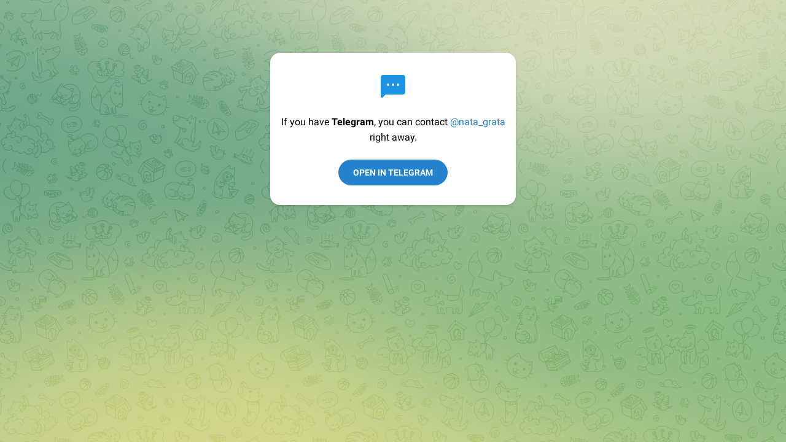

--- FILE ---
content_type: text/html; charset=utf-8
request_url: https://tttttt.me/nata_grata
body_size: 3582
content:
<!DOCTYPE html>
<html>
  <head>
    <meta charset="utf-8">
    <title>Telegram: Contact @nata_grata</title>
    <meta name="viewport" content="width=device-width, initial-scale=1.0">
    <script>try{if(window.parent!=null&&window!=window.parent){window.parent.postMessage(JSON.stringify({eventType:'web_app_open_tg_link',eventData:{path_full:"\/nata_grata"}}),'https://web.telegram.org');}}catch(e){}</script>
    <meta name="robots" content="noindex, nofollow">
<meta property="al:ios:app_store_id" content="686449807">
<meta property="al:ios:app_name" content="Telegram Messenger">
<meta property="al:ios:url" content="tg://resolve?domain=nata_grata">

<meta property="al:android:url" content="tg://resolve?domain=nata_grata">
<meta property="al:android:app_name" content="Telegram">
<meta property="al:android:package" content="org.telegram.messenger">

<meta name="twitter:app:name:iphone" content="Telegram Messenger">
<meta name="twitter:app:id:iphone" content="686449807">
<meta name="twitter:app:url:iphone" content="tg://resolve?domain=nata_grata">
<meta name="twitter:app:name:ipad" content="Telegram Messenger">
<meta name="twitter:app:id:ipad" content="686449807">
<meta name="twitter:app:url:ipad" content="tg://resolve?domain=nata_grata">
<meta name="twitter:app:name:googleplay" content="Telegram">
<meta name="twitter:app:id:googleplay" content="org.telegram.messenger">
<meta name="twitter:app:url:googleplay" content="https://tttttt.me/nata_grata">

<meta name="apple-itunes-app" content="app-id=686449807, app-argument: tg://resolve?domain=nata_grata">
    <script>window.matchMedia&&window.matchMedia('(prefers-color-scheme: dark)').matches&&document.documentElement&&document.documentElement.classList&&document.documentElement.classList.add('theme_dark');</script>
    <link rel="icon" type="image/svg+xml" href="//telegram.org/img/website_icon.svg?4">
<link rel="apple-touch-icon" sizes="180x180" href="//telegram.org/img/apple-touch-icon.png">
<link rel="icon" type="image/png" sizes="32x32" href="//telegram.org/img/favicon-32x32.png">
<link rel="icon" type="image/png" sizes="16x16" href="//telegram.org/img/favicon-16x16.png">
<link rel="alternate icon" href="//telegram.org/img/favicon.ico" type="image/x-icon" />
    <link href="//telegram.org/css/font-roboto.css?1" rel="stylesheet" type="text/css">
    <!--link href="/css/myriad.css" rel="stylesheet"-->
    <link href="//telegram.org/css/bootstrap.min.css?3" rel="stylesheet">
    <link href="//telegram.org/css/telegram.css?249" rel="stylesheet" media="screen">
  </head>
  <body class="no_transition">
      <div class="tgme_background_wrap">
    <canvas id="tgme_background" class="tgme_background default" width="50" height="50" data-colors="dbddbb,6ba587,d5d88d,88b884"></canvas>
    <div class="tgme_background_pattern default"></div>
  </div>
    <div class="tgme_page_wrap">
      <div class="tgme_head_wrap hidden">
        <div class="tgme_head">
          <a href="//telegram.org/" class="tgme_head_brand">
            <svg class="tgme_logo" height="34" viewBox="0 0 133 34" width="133" xmlns="http://www.w3.org/2000/svg">
              <g fill="none" fill-rule="evenodd">
                <circle cx="17" cy="17" fill="var(--accent-btn-color)" r="17"/><path d="m7.06510669 16.9258959c5.22739451-2.1065178 8.71314291-3.4952633 10.45724521-4.1662364 4.9797665-1.9157646 6.0145193-2.2485535 6.6889567-2.2595423.1483363-.0024169.480005.0315855.6948461.192827.1814076.1361492.23132.3200675.2552048.4491519.0238847.1290844.0536269.4231419.0299841.65291-.2698553 2.6225356-1.4375148 8.986738-2.0315537 11.9240228-.2513602 1.2428753-.7499132 1.5088847-1.2290685 1.5496672-1.0413153.0886298-1.8284257-.4857912-2.8369905-1.0972863-1.5782048-.9568691-2.5327083-1.3984317-4.0646293-2.3321592-1.7703998-1.0790837-.212559-1.583655.7963867-2.5529189.2640459-.2536609 4.7753906-4.3097041 4.755976-4.431706-.0070494-.0442984-.1409018-.481649-.2457499-.5678447-.104848-.0861957-.2595946-.0567202-.3712641-.033278-.1582881.0332286-2.6794907 1.5745492-7.5636077 4.6239616-.715635.4545193-1.3638349.6759763-1.9445998.6643712-.64024672-.0127938-1.87182452-.334829-2.78737602-.6100966-1.12296117-.3376271-1.53748501-.4966332-1.45976769-1.0700283.04048-.2986597.32581586-.610598.8560076-.935815z" fill="#fff"/><path d="m49.4 24v-12.562h-4.224v-2.266h11.198v2.266h-4.268v12.562zm16.094-4.598h-7.172c.066 1.936 1.562 2.772 3.3 2.772 1.254 0 2.134-.198 2.97-.484l.396 1.848c-.924.396-2.2.682-3.74.682-3.476 0-5.522-2.134-5.522-5.412 0-2.97 1.804-5.764 5.236-5.764 3.476 0 4.62 2.86 4.62 5.214 0 .506-.044.902-.088 1.144zm-7.172-1.892h4.708c.022-.99-.418-2.618-2.222-2.618-1.672 0-2.376 1.518-2.486 2.618zm9.538 6.49v-15.62h2.706v15.62zm14.84-4.598h-7.172c.066 1.936 1.562 2.772 3.3 2.772 1.254 0 2.134-.198 2.97-.484l.396 1.848c-.924.396-2.2.682-3.74.682-3.476 0-5.522-2.134-5.522-5.412 0-2.97 1.804-5.764 5.236-5.764 3.476 0 4.62 2.86 4.62 5.214 0 .506-.044.902-.088 1.144zm-7.172-1.892h4.708c.022-.99-.418-2.618-2.222-2.618-1.672 0-2.376 1.518-2.486 2.618zm19.24-1.144v6.072c0 2.244-.462 3.85-1.584 4.862-1.1.99-2.662 1.298-4.136 1.298-1.364 0-2.816-.308-3.74-.858l.594-2.046c.682.396 1.826.814 3.124.814 1.76 0 3.08-.924 3.08-3.234v-.924h-.044c-.616.946-1.694 1.584-3.124 1.584-2.662 0-4.554-2.2-4.554-5.236 0-3.52 2.288-5.654 4.862-5.654 1.65 0 2.596.792 3.102 1.672h.044l.11-1.43h2.354c-.044.726-.088 1.606-.088 3.08zm-2.706 2.948v-1.738c0-.264-.022-.506-.088-.726-.286-.99-1.056-1.738-2.2-1.738-1.518 0-2.64 1.32-2.64 3.498 0 1.826.924 3.3 2.618 3.3 1.012 0 1.892-.66 2.2-1.65.088-.264.11-.638.11-.946zm5.622 4.686v-7.26c0-1.452-.022-2.508-.088-3.454h2.332l.11 2.024h.066c.528-1.496 1.782-2.266 2.948-2.266.264 0 .418.022.638.066v2.53c-.242-.044-.484-.066-.814-.066-1.276 0-2.178.814-2.42 2.046-.044.242-.066.528-.066.814v5.566zm16.05-6.424v3.85c0 .968.044 1.914.176 2.574h-2.442l-.198-1.188h-.066c-.638.836-1.76 1.43-3.168 1.43-2.156 0-3.366-1.562-3.366-3.19 0-2.684 2.398-4.07 6.358-4.048v-.176c0-.704-.286-1.87-2.178-1.87-1.056 0-2.156.33-2.882.792l-.528-1.76c.792-.484 2.178-.946 3.872-.946 3.432 0 4.422 2.178 4.422 4.532zm-2.64 2.662v-1.474c-1.914-.022-3.74.374-3.74 2.002 0 1.056.682 1.54 1.54 1.54 1.1 0 1.87-.704 2.134-1.474.066-.198.066-.396.066-.594zm5.6 3.762v-7.524c0-1.232-.044-2.266-.088-3.19h2.31l.132 1.584h.066c.506-.836 1.474-1.826 3.3-1.826 1.408 0 2.508.792 2.97 1.98h.044c.374-.594.814-1.034 1.298-1.342.616-.418 1.298-.638 2.2-.638 1.76 0 3.564 1.21 3.564 4.642v6.314h-2.64v-5.918c0-1.782-.616-2.838-1.914-2.838-.924 0-1.606.66-1.892 1.43-.088.242-.132.594-.132.902v6.424h-2.64v-6.204c0-1.496-.594-2.552-1.848-2.552-1.012 0-1.694.792-1.958 1.518-.088.286-.132.594-.132.902v6.336z" fill="var(--tme-logo-color)" fill-rule="nonzero"/>
              </g>
            </svg>
          </a>
          <a class="tgme_head_right_btn" href="//telegram.org/dl?tme=697428d848f7b16ddc_5852878319573892951">
            Download for Mac
          </a>
        </div>
      </div>
      <div class="tgme_body_wrap">
        <div class="tgme_page">
          <div class="tgme_page_icon">
  <i class="tgme_icon_user"></i>
</div>
<div class="tgme_page_description">
  If you have <strong>Telegram</strong>, you can contact <a class="tgme_username_link" href="tg://resolve?domain=nata_grata">@nata_grata</a> right away.
</div>
<div class="tgme_page_action">
  <a class="tgme_action_button_new" href="tg://resolve?domain=nata_grata">Open in Telegram</a>
</div>
<!-- WEBOGRAM_BTN -->
<!-- PRIVACY_BTN -->
        </div>
        
      </div>
    </div>

    <div id="tgme_frame_cont"></div>

    <script src="//telegram.org/js/tgwallpaper.min.js?3"></script>

    <script type="text/javascript">

var protoUrl = "tg:\/\/resolve?domain=nata_grata";
if (false) {
  var iframeContEl = document.getElementById('tgme_frame_cont') || document.body;
  var iframeEl = document.createElement('iframe');
  iframeContEl.appendChild(iframeEl);
  var pageHidden = false;
  window.addEventListener('pagehide', function () {
    pageHidden = true;
  }, false);
  window.addEventListener('blur', function () {
    pageHidden = true;
  }, false);
  if (iframeEl !== null) {
    iframeEl.src = protoUrl;
  }
  !false && setTimeout(function() {
    if (!pageHidden) {
      //window.location = protoUrl;
    }
  }, 2000);
}
else if (protoUrl) {
  setTimeout(function() {
    //window.location = protoUrl;
  }, 100);
}

var tme_bg = document.getElementById('tgme_background');
if (tme_bg) {
  TWallpaper.init(tme_bg);
  TWallpaper.animate(true);
  window.onfocus = function(){ TWallpaper.update(); };
}
document.body.classList.remove('no_transition');

function toggleTheme(dark) {
  document.documentElement.classList.toggle('theme_dark', dark);
  window.Telegram && Telegram.setWidgetOptions({dark: dark});
}
if (window.matchMedia) {
  var darkMedia = window.matchMedia('(prefers-color-scheme: dark)');
  toggleTheme(darkMedia.matches);
  darkMedia.addListener(function(e) {
    toggleTheme(e.matches);
  });
}

    
    </script>
  <script defer src="https://static.cloudflareinsights.com/beacon.min.js/vcd15cbe7772f49c399c6a5babf22c1241717689176015" integrity="sha512-ZpsOmlRQV6y907TI0dKBHq9Md29nnaEIPlkf84rnaERnq6zvWvPUqr2ft8M1aS28oN72PdrCzSjY4U6VaAw1EQ==" data-cf-beacon='{"version":"2024.11.0","token":"384c3081515646ce98f349176672d05b","r":1,"server_timing":{"name":{"cfCacheStatus":true,"cfEdge":true,"cfExtPri":true,"cfL4":true,"cfOrigin":true,"cfSpeedBrain":true},"location_startswith":null}}' crossorigin="anonymous"></script>
</body>
</html>
<!-- page generated in 2.49ms -->
